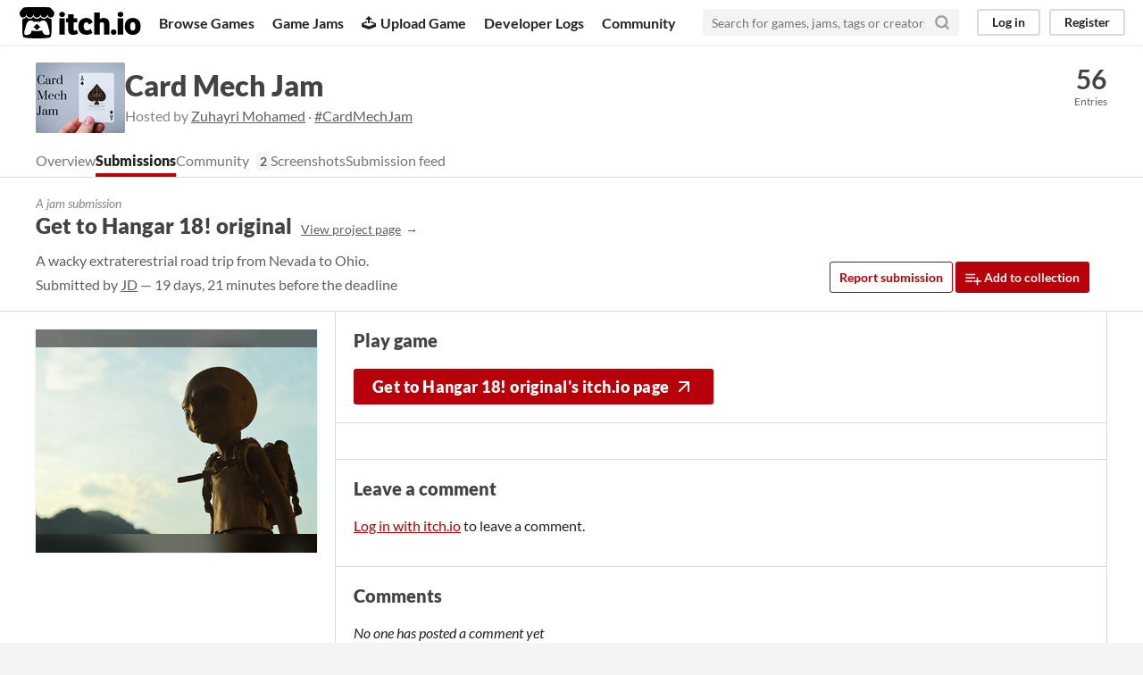

--- FILE ---
content_type: text/html
request_url: https://itch.io/jam/card-mech-jam-/rate/417734
body_size: 4060
content:
<!DOCTYPE HTML><html lang="en"><head><meta charset="UTF-8"/><META name="GENERATOR" content="IBM HomePage Builder 2001 V5.0.0 for Windows"><meta name="msvalidate.01" content="3BB4D18369B9C21326AF7A99FCCC5A09" /><meta property="fb:app_id" content="537395183072744" /><title>Get to Hangar 18! original by JD for Card Mech Jam - itch.io</title><meta name="csrf_token" value="WyI2UlFGIiwxNzY4ODQ2NTk3LCIwUktBc2ZCY2k1OXBTdk4iXQ==.PIxzzCD0PIW/BzB08od0K1zoFXI=" /><meta content="Get to Hangar 18! original by JD for Card Mech Jam" property="og:title"/><meta content="itch.io" property="og:site_name"/><meta content="4503599627724030" property="twitter:account_id"/><link href="/static/manifest.json" rel="manifest"/><meta content="games/417734" name="itch:path"/><meta content="https://img.itch.zone/aW1nLzIwNzg4NTYuanBn/original/JkuUQV.jpg" property="og:image"/><meta content="@itchio" name="twitter:site"/><meta content="Get to Hangar 18! original by JD for Card Mech Jam" name="twitter:title"/><meta content="A wacky extraterestrial road trip from Nevada to Ohio." name="twitter:description"/><meta content="summary_large_image" name="twitter:card"/><meta content="https://img.itch.zone/aW1nLzIwNzg4NTYuanBn/508x254%23mbb/smie%2Be.jpg" property="twitter:image"/><meta content="https://itch.io/jam/card-mech-jam-/rate/417734" name="twitter:url"/><script type="application/ld+json">{"itemListElement":[{"position":1,"@type":"ListItem","item":{"@id":"https:\/\/itch.io\/jams","name":"Jams"}},{"position":2,"@type":"ListItem","item":{"@id":"https:\/\/itch.io\/jam\/card-mech-jam-","name":"Card Mech Jam"}},{"position":3,"@type":"ListItem","item":{"@id":"https:\/\/itch.io\/jam\/card-mech-jam-\/entries","name":"Entries"}}],"@type":"BreadcrumbList","@context":"http:\/\/schema.org"}</script>          <script async src="//pagead2.googlesyndication.com/pagead/js/adsbygoogle.js"></script>
    <script>
         (adsbygoogle = window.adsbygoogle || []).push({
              google_ad_client: "ca-pub-4267538250984114",
              enable_page_level_ads: true
         });
    </script>
        <meta content="A wacky extraterestrial road trip from Nevada to Ohio." property="og:description"/><meta content="A wacky extraterestrial road trip from Nevada to Ohio." name="description"/><meta content="width=device-width, initial-scale=1" name="viewport"/><meta content="#FA5C5C" name="theme-color"/><link rel="stylesheet" href="https://static.itch.io/main.css?1768785863"/><style id="jam_theme" type="text/css">:root{--itchio_ui_bg: #5b5b5b}.page_widget{--itchio_link_color: #b80009;--itchio_button_color: #b8000A;--itchio_button_fg_color: #ffffff;--itchio_button_shadow_color: #af0001}
</style><script type="text/javascript">if (!window.location.hostname.match(/localhost/)) {      window.dataLayer = window.dataLayer || [];
      function gtag(){dataLayer.push(arguments);}
      gtag('js', new Date());
      gtag('config', "G-36R7NPBMLS", {});
      (function(d, t, s, m) {
        s = d.createElement(t);
        s.src = "https:\/\/www.googletagmanager.com\/gtag\/js?id=G-36R7NPBMLS";
        s.async = 1;
        m = d.getElementsByTagName(t)[0];
        m.parentNode.insertBefore(s, m);
      })(document, "script");
      }</script><script type="text/javascript">window.itchio_translations_url = 'https://static.itch.io/translations';</script><script src="https://static.itch.io/lib.min.js?1768785863" type="text/javascript"></script><script src="https://static.itch.io/bundle.min.js?1768785863" type="text/javascript"></script><script defer src="https://static.itch.io/react.min.js?1768785863" type="text/javascript"></script><script src="https://static.itch.io/jam.min.js?1768785863" type="text/javascript"></script><script src="https://static.itch.io/community.min.js?1768785863" type="text/javascript"></script><script type="text/javascript">I.current_user = null;</script></head><body data-host="itch.io" data-page_name="jam_rate_game" class="locale_en wide_layout_widget layout_widget responsive"><div id="header_5230930" class="header_widget base_widget"><a class="skip_to_main" href="#maincontent">Skip to main content</a><div class="primary_header"><h1 class="title" title="itch.io - indie game hosting marketplace"><a href="/" title="itch.io - indie game hosting marketplace" class="header_logo"><span class="visually_hidden">itch.io</span><img width="775" class="full_logo" alt="itch.io logo &amp; title" src="https://static.itch.io/images/logo-black-new.svg" height="199"/><img width="262" class="minimal_logo" alt="itch.io logo" src="https://static.itch.io/images/itchio-textless-black.svg" height="235"/></a></h1><div class="header_buttons"><a href="/games" class="header_button browse_btn" data-label="browse">Browse Games</a><a href="/jams" class="header_button jams_btn" data-label="jams">Game Jams</a><a href="/developers" class="header_button developers_btn" data-label="developers"><span aria-hidden="true" class="icon icon-upload"></span>Upload Game</a><a href="/devlogs" class="header_button devlogs_btn" data-label="devlogs">Developer Logs</a><a href="/community" class="header_button community.home_btn" data-label="community.home">Community</a></div><form class="game_search" action="/search"><input name="q" placeholder="Search for games, jams, tags or creators" type="text" required="required" class="search_input"/><button class="submit_btn" aria-label="Search"><svg aria-hidden fill="none" width="18" height="18" role="img" viewBox="0 0 24 24" stroke="currentColor" version="1.1" stroke-width="3" class="svgicon icon_search" stroke-linecap="round" stroke-linejoin="round"><circle cx="11" cy="11" r="8"></circle><line x1="21" y1="21" x2="16.65" y2="16.65"></line></svg></button></form><div id="user_panel_3742583" class="user_panel_widget base_widget"><a data-label="log_in" data-register_action="header" class="panel_button" href="/login">Log in</a><a data-label="register" data-register_action="header" class="panel_button register_button" href="/register">Register</a></div></div><div class="header_dropdown" data-target="browse"><a href="/games/store">Indie game store</a><a href="/games/free">Free games</a><a href="/games/fun">Fun games</a><a href="/games/tag-horror">Horror games</a><div class="divider"></div><a href="/tools">Game development</a><a href="/game-assets">Assets</a><a href="/comics">Comics</a><div class="divider"></div><a href="/sales">Sales</a><a href="/bundles">Bundles</a><div class="divider"></div><a href="/jobs">Jobs</a><div class="divider"></div><a href="/tags">Tags</a><a href="/game-development/engines">Game Engines</a></div></div><div id="jam_rate_game_1514492" class="jam_rate_game_page jam_page_base_page page_widget base_widget"><div id="jam_header_6379736" class="jam_header_widget base_widget"><div class="header_inner"><div class="header_columns"><div class="cover_column"><a class="cover_image" href="/jam/card-mech-jam-"><img src="https://img.itch.zone/aW1nLzYzNDM1NzkuanBn/100x79%23/SwWIHz.jpg" srcset="https://img.itch.zone/aW1nLzYzNDM1NzkuanBn/100x79%23/SwWIHz.jpg 1x, https://img.itch.zone/aW1nLzYzNDM1NzkuanBn/200x158%23/yA8Cnl.jpg 2x"/></a></div><div class="title_colum"><h1 class="jam_title_header"><a href="/jam/card-mech-jam-">Card Mech Jam</a></h1><div class="jam_host_header">Hosted by <a href="https://vazsun.itch.io">Zuhayri Mohamed</a> · <a href="https://bsky.app/hashtag/CardMechJam">#CardMechJam</a></div></div><div class="stats_container"><div class="stat_box"><a href="/jam/card-mech-jam-/entries"><div class="stat_value">56</div><div class="stat_label">Entries</div></a></div></div></div><div class="header_tabs"><a href="/jam/card-mech-jam-" class="header_tab" data-label="tab_view_jam">Overview</a><a href="/jam/card-mech-jam-/entries" class="header_tab active" data-label="tab_view_jam_entries">Submissions</a><div class="tab_group"><a href="/jam/card-mech-jam-/community" class="header_tab">Community</a><span class="community_activity">2</span></div><a href="/jam/card-mech-jam-/screenshots" class="header_tab" data-label="tab_view_jam_screenshots">Screenshots</a><a href="/jam/card-mech-jam-/feed" class="header_tab" data-label="tab_view_jam_feed">Submission feed</a></div></div></div><div class="jam_game_header"><div class="responsive_column"><div><div class="mini_title">A jam submission</div><h1>Get to Hangar 18! original<a class="sub forward_link" href="https://brick-road.itch.io/get-to-hangar-18-original">View project page</a></h1><div class="short_text">A wacky extraterestrial road trip from Nevada to Ohio.</div><div class="game_author">Submitted by <a href="https://brick-road.itch.io">JD</a> — 19 days, 21 minutes before the deadline</div></div><div class="game_right_tools"><button class="button outline report_btn" data-lightbox_url="https://brick-road.itch.io/get-to-hangar-18-original/report?jam_id=310912">Report submission</button> <a href="/g/brick-road/get-to-hangar-18-original/add-to-collection" data-register_action="add_to_collection" rel="nofollow" class="button add_to_collection_btn"><svg aria-hidden fill="none" width="18" height="18" role="img" viewBox="0 0 24 24" stroke="currentColor" version="1.1" stroke-width="2" class="svgicon icon_collection_add2" stroke-linecap="round" stroke-linejoin="round"><path d="M 1,6 H 14" /><path d="M 1,11 H 14" /><path d="m 1,16 h 9" /><path d="M 18,11 V 21" /><path d="M 13,16 H 23" /></svg> Add to collection</a></div></div></div><div class="entry_columns responsive_column"><div class="jam_columns"><div class="data_column"><a href="https://brick-road.itch.io/get-to-hangar-18-original"><img class="game_cover" src="https://img.itch.zone/aW1nLzIwNzg4NTYuanBn/315x250%23cb/AAYUbC.jpg"/></a></div><div class="main_column"><section class="visit_game"><h2>Play game</h2><a class="button fat play_btn" href="https://brick-road.itch.io/get-to-hangar-18-original">Get to Hangar 18! original&#039;s itch.io page<svg aria-hidden fill="none" width="24" height="24" role="img" viewBox="0 0 24 24" stroke="currentColor" version="1.1" stroke-width="2" class="svgicon icon_arrow_up_right" stroke-linecap="round" stroke-linejoin="round"><line x1="7" y1="17" x2="17" y2="7"></line><polyline points="7 7 17 7 17 17"></polyline></svg></a></section><section class="field_responses"></section><section class="jam_comment_form"><h2>Leave a comment</h2><p class="form_placeholder"><a href="/login" data-register_action="comment">Log in with itch.io</a> to leave a comment.</p></section><section id="comments" class="jam_comment_list"><h2>Comments</h2><em>No one has posted a comment yet</em><div id="community_topic_posts_3577383" class="community_topic_posts_widget base_widget"><div id="community_post_list_9950280" class="community_post_list_widget base_widget"><script id="vote_counts_tpl" type="text/template"><% if (up_score > 0) { %><span class="upvotes">(+{{up_score}})</span><% } %><% if (down_score > 0) { %><span class="downvotes">(-{{down_score}})</span><% } %></script></div></div></section></div></div></div></div><div class="footer"><div class="primary"><div class="social"><a href="https://twitter.com/itchio"><span aria-hidden="true" class="icon icon-twitter"></span><span class="screenreader_only">itch.io on Twitter</span></a><a href="https://www.facebook.com/itchiogames"><span aria-hidden="true" class="icon icon-facebook"></span><span class="screenreader_only">itch.io on Facebook</span></a></div><a href="/docs/general/about">About</a><a href="/docs/general/faq">FAQ</a><a href="/blog">Blog</a><a href="/support">Contact us</a></div><div class="secondary"><span class="copyright">Copyright © 2026 itch corp</span><span class="spacer"> · </span><a href="/directory">Directory</a><span class="spacer"> · </span><a rel="nofollow" href="/docs/legal/terms">Terms</a><span class="spacer"> · </span><a rel="nofollow" href="/docs/legal/privacy-policy">Privacy</a><span class="spacer"> · </span><a rel="nofollow" href="/docs/legal/cookie-policy">Cookies</a></div></div><script id="loading_lightbox_tpl" type="text/template"><div aria-live="polite" class="lightbox loading_lightbox"><div class="loader_outer"><div class="loader_label">Loading</div><div class="loader_bar"><div class="loader_bar_slider"></div></div></div></div></script><script type="text/javascript">new I.CommunityViewTopic('#community_topic_posts_3577383', {"report_url":"\/post\/:post_id\/report"});init_JamRateGame('#jam_rate_game_1514492', {"type_name":"default","type":1,"actual_price":0,"min_price":0,"id":417734,"slug":"get-to-hangar-18-original"});init_Header('#header_5230930', {"autocomplete_props":{"search_url":"\/search","i18n":{"search_placeholder":"Search for games, jams, tags or creators","search":"Search"},"ca_source":25,"ca_types":{"game":1,"jam":4,"featured_tag":7,"browse_facet":8},"autocomplete_url":"\/autocomplete"}});
I.setup_page();</script></body></html>

--- FILE ---
content_type: text/html; charset=utf-8
request_url: https://www.google.com/recaptcha/api2/aframe
body_size: 269
content:
<!DOCTYPE HTML><html><head><meta http-equiv="content-type" content="text/html; charset=UTF-8"></head><body><script nonce="iOPT9vUvYYj8DuB19SVkkQ">/** Anti-fraud and anti-abuse applications only. See google.com/recaptcha */ try{var clients={'sodar':'https://pagead2.googlesyndication.com/pagead/sodar?'};window.addEventListener("message",function(a){try{if(a.source===window.parent){var b=JSON.parse(a.data);var c=clients[b['id']];if(c){var d=document.createElement('img');d.src=c+b['params']+'&rc='+(localStorage.getItem("rc::a")?sessionStorage.getItem("rc::b"):"");window.document.body.appendChild(d);sessionStorage.setItem("rc::e",parseInt(sessionStorage.getItem("rc::e")||0)+1);localStorage.setItem("rc::h",'1768846599177');}}}catch(b){}});window.parent.postMessage("_grecaptcha_ready", "*");}catch(b){}</script></body></html>

--- FILE ---
content_type: image/svg+xml
request_url: https://static.itch.io/images/itchio-textless-black.svg
body_size: 747
content:
<svg xmlns="http://www.w3.org/2000/svg" height="235.452" width="261.728" viewBox="0 0 245.371 220.736"><path d="M31.99 1.365C21.287 7.72.2 31.945 0 38.298v10.516C0 62.144 12.46 73.86 23.773 73.86c13.584 0 24.902-11.258 24.903-24.62 0 13.362 10.93 24.62 24.515 24.62 13.586 0 24.165-11.258 24.165-24.62 0 13.362 11.622 24.62 25.207 24.62h.246c13.586 0 25.208-11.258 25.208-24.62 0 13.362 10.58 24.62 24.164 24.62 13.585 0 24.515-11.258 24.515-24.62 0 13.362 11.32 24.62 24.903 24.62 11.313 0 23.773-11.714 23.773-25.046V38.298c-.2-6.354-21.287-30.58-31.988-36.933C180.118.197 157.056-.005 122.685 0c-34.37.003-81.228.54-90.697 1.365zm65.194 66.217a28.025 28.025 0 0 1-4.78 6.155c-5.128 5.014-12.157 8.122-19.906 8.122a28.482 28.482 0 0 1-19.948-8.126c-1.858-1.82-3.27-3.766-4.563-6.032l-.006.004c-1.292 2.27-3.092 4.215-4.954 6.037a28.5 28.5 0 0 1-19.948 8.12c-.934 0-1.906-.258-2.692-.528-1.092 11.372-1.553 22.24-1.716 30.164l-.002.045c-.02 4.024-.04 7.333-.06 11.93.21 23.86-2.363 77.334 10.52 90.473 19.964 4.655 56.7 6.775 93.555 6.788h.006c36.854-.013 73.59-2.133 93.554-6.788 12.883-13.14 10.31-66.614 10.52-90.474-.022-4.596-.04-7.905-.06-11.93l-.003-.045c-.162-7.926-.623-18.793-1.715-30.165-.786.27-1.757.528-2.692.528a28.5 28.5 0 0 1-19.948-8.12c-1.862-1.822-3.662-3.766-4.955-6.037l-.006-.004c-1.294 2.266-2.705 4.213-4.563 6.032a28.48 28.48 0 0 1-19.947 8.125c-7.748 0-14.778-3.11-19.906-8.123a28.025 28.025 0 0 1-4.78-6.155 27.99 27.99 0 0 1-4.736 6.155 28.49 28.49 0 0 1-19.95 8.124c-.27 0-.54-.012-.81-.02h-.007c-.27.008-.54.02-.813.02a28.49 28.49 0 0 1-19.95-8.123 27.992 27.992 0 0 1-4.736-6.155zm-20.486 26.49l-.002.01h.015c8.113.017 15.32 0 24.25 9.746 7.028-.737 14.372-1.105 21.722-1.094h.006c7.35-.01 14.694.357 21.723 1.094 8.93-9.747 16.137-9.73 24.25-9.746h.014l-.002-.01c3.833 0 19.166 0 29.85 30.007L210 165.244c8.504 30.624-2.723 31.373-16.727 31.4-20.768-.773-32.267-15.855-32.267-30.935-11.496 1.884-24.907 2.826-38.318 2.827h-.006c-13.412 0-26.823-.943-38.318-2.827 0 15.08-11.5 30.162-32.267 30.935-14.004-.027-25.23-.775-16.726-31.4L46.85 124.08C57.534 94.073 72.867 94.073 76.7 94.073zm45.985 23.582v.006c-.02.02-21.863 20.08-25.79 27.215l14.304-.573v12.474c0 .584 5.74.346 11.486.08h.006c5.744.266 11.485.504 11.485-.08v-12.474l14.304.573c-3.928-7.135-25.79-27.215-25.79-27.215v-.006l-.003.002z" color="#000"/></svg>